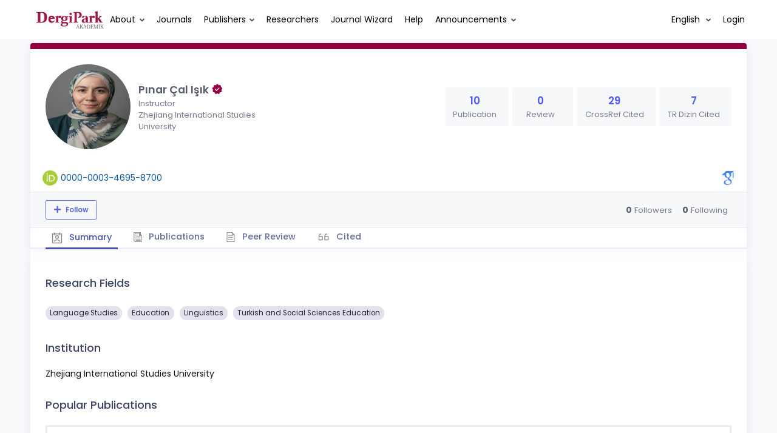

--- FILE ---
content_type: image/svg+xml
request_url: https://dergipark.org.tr/zollu/images/google-scholar.svg
body_size: 1827
content:
<?xml version="1.0" encoding="UTF-8" standalone="no"?>
<!DOCTYPE svg PUBLIC "-//W3C//DTD SVG 1.1//EN" "http://www.w3.org/Graphics/SVG/1.1/DTD/svg11.dtd">
<svg width="100%" height="100%" viewBox="0 0 344 385" version="1.1" xmlns="http://www.w3.org/2000/svg" xmlns:xlink="http://www.w3.org/1999/xlink" xml:space="preserve" xmlns:serif="http://www.serif.com/" style="fill-rule:evenodd;clip-rule:evenodd;stroke-linejoin:round;stroke-miterlimit:2;">
    <g id="path2" transform="matrix(1,0,0,1,-20.4763,-64)">
        <path d="M343.759,106.662L343.759,79.43L363.524,64L149.634,64L20.476,176.274L106.132,176.274C105.977,178.399 105.913,180.32 105.913,182.499C105.913,203.344 113.132,220.586 127.585,234.36C142.038,248.157 159.837,255.008 180.912,255.008C185.835,255.008 190.662,254.64 195.35,253.984C192.443,260.485 190.976,266.507 190.976,272.126C190.976,282.001 195.475,292.556 204.443,303.768C165.209,306.438 136.382,313.5 118.006,324.931C107.475,331.43 99.006,339.635 92.615,349.462C86.225,359.361 83.038,369.977 83.038,381.424C83.038,391.072 85.1,399.76 89.257,407.486C93.413,415.212 98.835,421.557 105.569,426.47C112.287,431.438 120.038,435.571 128.788,438.939C137.522,442.283 146.194,444.657 154.849,446.001C163.476,447.344 172.054,448 180.555,448C194.024,448 207.508,446.266 221.102,442.813C234.664,439.328 247.382,434.171 259.273,427.32C271.132,420.515 280.788,411.234 288.195,399.602C295.585,387.922 299.289,374.797 299.289,360.266C299.289,349.25 297.04,339.227 292.539,330.125C288.071,321.053 282.601,313.584 276.087,307.781C269.586,301.968 263.087,296.626 256.571,291.813C250.071,286.968 244.571,282.063 240.103,277C235.618,271.954 233.368,266.946 233.368,262.016C233.368,257.095 235.102,252.344 238.584,247.751C242.039,243.141 246.258,238.703 251.194,234.445C256.131,230.196 261.069,225.477 265.99,220.312C270.912,215.165 275.131,208.485 278.6,200.304C282.085,192.125 283.803,182.859 283.803,172.547C283.803,159.094 281.256,148.086 276.256,139.233C275.662,138.211 275.038,137.43 274.381,136.211L331.288,89.539L331.288,106.658C323.895,107.587 324.664,112.003 324.664,117.293L324.664,245.96C324.664,251.918 329.539,256.794 335.498,256.794L339.487,256.794C345.445,256.794 350.32,251.919 350.32,245.96L350.32,117.293C350.32,112.016 351.098,107.605 343.759,106.662L343.759,106.662ZM236.399,329.141C237.54,329.891 240.103,331.922 244.117,335.18C248.167,338.423 250.914,340.875 252.383,342.594C253.821,344.258 255.962,346.759 258.759,350.141C261.572,353.516 263.477,356.445 264.477,358.875C265.478,361.352 266.493,364.336 267.524,367.821C268.509,371.266 269.009,374.797 269.009,378.383C269.009,395.431 262.445,408.063 249.353,416.242C236.228,424.423 220.586,428.516 202.415,428.516C193.228,428.516 184.212,427.423 175.352,425.32C166.509,423.204 158.041,419.984 149.962,415.719C141.884,411.461 135.385,405.515 130.461,397.922C125.524,390.282 123.055,381.507 123.055,371.672C123.055,361.352 125.852,352.382 131.477,344.766C137.071,337.141 144.415,331.375 153.509,327.451C162.572,323.505 171.759,320.709 181.071,319.053C190.383,317.35 199.868,316.498 209.509,316.498C213.978,316.498 217.445,316.749 219.914,317.194C220.369,317.413 222.946,319.264 227.649,322.757C232.353,326.22 235.274,328.352 236.399,329.141L236.399,329.141ZM233.04,228.563C225.634,237.423 215.306,241.851 202.087,241.851C190.227,241.851 179.789,237.087 170.821,227.539C161.821,218.016 155.399,207.211 151.477,195.109C147.54,183 145.571,171.125 145.571,159.461C145.571,145.767 149.167,134.109 156.352,124.485C163.539,114.835 173.851,110 187.29,110C199.165,110 209.664,115.038 218.727,125.157C227.821,135.242 234.337,146.57 238.244,159.125C242.166,171.664 244.117,183.655 244.117,195.109C244.117,208.555 240.415,219.719 233.041,228.563L233.04,228.563Z" style="fill:rgb(66,133,244);fill-rule:nonzero;"/>
    </g>
</svg>
